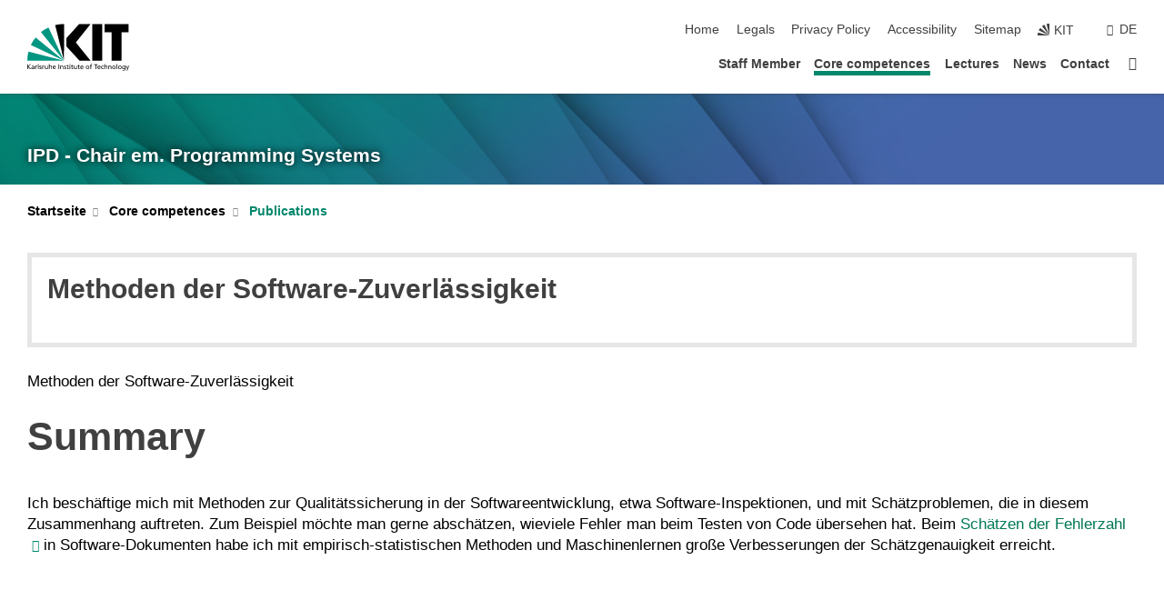

--- FILE ---
content_type: text/html; charset=UTF-8
request_url: https://ps.ipd.kit.edu/english/399_462.php?sort_table=1765&sort_field=b_jahr&sort_order=SORT_ASC
body_size: 7543
content:
<!DOCTYPE html>
<html class="no-js" lang="en-gb">

    <head><!-- PageID 399 -->        <meta charset="utf-8">
<meta http-equiv="X-UA-Compatible" content="IE=edge">
<meta name="format-detection" content="telephone=no">
<meta name="viewport" content="width=device-width, initial-scale=1.0">
<meta name="theme-color" content="#009682">
<link rel="search" type="application/opensearchdescription+xml" href="https://www.kit.edu/opensearch.xml" title="KIT Search" />

<link rel="stylesheet" href="https://static.scc.kit.edu/fancybox/dist/jquery.fancybox.min.css" />
<link rel="stylesheet" href="https://static.scc.kit.edu/kit-2020/fontawesome/css/all.min.css">

<link rel="stylesheet" type="text/css" href="/english/31.php" />

<link rel="stylesheet" type="text/css" href="/english/7.php.css">
            







<link rel="alternate" href="/399_462.php" hreflang="de-DE">
<link rel="alternate" href="/english/399_462.php" hreflang="en-US">
<meta name="author" content="Scheller, Andrea (IPD)" />
<meta name="DC.Creator" content="Scheller, Andrea (IPD)" />
<meta name="DC.Date" content="07.04.2016 10:53" />
<meta name="DC.Publisher" content="Scheller, Andrea (IPD)" />
<meta name="DC.Contributor" content="Scheller, Andrea (IPD)" />
<meta name="DC.Identifier" content="" />
<meta name="DC.Language" content="en-gb" />
<meta name="DC.Relation" content="" />
<meta name="DC.Type" content="Text" />
<meta name="DC.Format" content="text/html" />
<meta name="DC.Coverage" content="KIT" />
<meta name="DC.Rights" content="Alle Rechte liegen beim Autor siehe Impressum" />

    <meta name="description" content="" />
    <meta name="Keywords" content="" />
    <!-- <meta http-equiv="cleartype" content="on" /> -->
    

<meta name="KIT.visibility" content="external" />
<link rel="shortcut icon" type="image/x-icon" href="/img/intern/favicon.ico" />










<script src="https://static.scc.kit.edu/kit-2020/js/legacy-compat.js"></script>
<script src="https://static.scc.kit.edu/kit-2020/js/jquery-3.4.1.min.js"></script>
<script src="https://static.scc.kit.edu/kit-2020/js/main.js"></script>
<script src="https://static.scc.kit.edu/kit-2020/js/kit.js"></script>
<script src="https://static.scc.kit.edu/fancybox/dist/jquery.fancybox.min.js"></script>


    <base target="_top" />
    <script src="/english/38.js"></script>


















 
 
 
 
        
        <script>document.documentElement.classList.remove('no-js');</script>
        <meta name="projguid" content="E90407C0299E4CBA8CC242B88831042A" />
        <meta name="pageguid" content="08773614D2374B94B4C5B3AD391FC1ED" />
        <meta name="is_public" content="true" />
                
        
                
                        <meta name="DC.Title" content="KIT - Prof. em. Dr. Walter F. TichyCore competences - Publications - Methoden der Software-Zuverlässigkeit" /><title>KIT - Prof. em. Dr. Walter F. TichyCore competences - Publications - Methoden der Software-Zuverlässigkeit</title>        
        
    </head>
    <body  class="oe-page" vocab="http://schema.org/" typeof="WebPage">
        
        

    
    
    
    
    
    
    
    
    
    
    
    
    
    
    
    
    
    
    
    
    
    
    
    
    
    
    
    
    
        <header class="page-header">
            <div class="content-wrap">
            
                <div class="logo"><a href="https://www.kit.edu/english/" title="KIT-Homepage"><svg xmlns:dc="http://purl.org/dc/elements/1.1/" xmlns:cc="http://creativecommons.org/ns#" xmlns:rdf="http://www.w3.org/1999/02/22-rdf-syntax-ns#" xmlns:svg="http://www.w3.org/2000/svg" xmlns="http://www.w3.org/2000/svg" viewBox="0 0 262.42667 118.96" height="118.96" width="262.42667" xml:space="preserve" id="svg2" version="1.1">
    <title id="kit-logo-alt-title">KIT - Karlsruhe Institute of Technology</title>
    <metadata id="metadata8">
        <rdf:RDF>
            <cc:Work rdf:about="">
                <dc:format>image/svg+xml</dc:format>
                <dc:type rdf:resource="http://purl.org/dc/dcmitype/StillImage" />
            </cc:Work>
        </rdf:RDF>
    </metadata>
    <defs id="defs6" />
    <g transform="matrix(1.3333333,0,0,-1.3333333,0,118.96)" id="g10">
        <g transform="scale(0.1)" id="g12">
            <path id="path14" style="fill:#000000;fill-opacity:1;fill-rule:evenodd;stroke:none" d="M 1223.53,190.918 H 1009.7 L 755.531,463.789 V 620.031 L 1001.77,892.188 H 1222.1 L 938.406,539.391 1223.53,190.918 Z m 224.64,0 h -192.24 v 700.551 h 192.24 V 190.918 Z m 509.05,700.551 h -462.97 v -157.68 h 135.37 V 190.195 h 192.23 v 543.594 h 135.37 v 157.68 0" />
            <path id="path16" style="fill:#000000;fill-opacity:1;fill-rule:evenodd;stroke:none" d="m 709.449,190.918 v 0 0 0 0" />
            <path id="path18" style="fill:#000000;fill-opacity:1;fill-rule:evenodd;stroke:none" d="m 709.449,190.918 v 0 0 0 0" />
            <path id="path20" style="fill:#009682;fill-opacity:1;fill-rule:evenodd;stroke:none" d="M 161.527,635.148 C 124.809,590.508 93.1289,541.547 68.6484,488.988 L 709.449,190.918 161.527,635.148 v 0" />
            <path id="path22" style="fill:#009682;fill-opacity:1;fill-rule:evenodd;stroke:none" d="M 709.449,190.918 410.648,826.672 C 357.367,802.188 308.406,771.949 263.77,735.949 L 709.449,190.918 v 0 0" />
            <path id="path24" style="fill:#000000;fill-opacity:1;fill-rule:evenodd;stroke:none" d="m 709.449,190.918 0.723,700.551 c -2.164,0 -3.602,0 -5.762,0 -56.883,0 -112.32,-7.199 -165.601,-20.16 l 170.64,-680.391 v 0 0" />
            <path id="path26" style="fill:#000000;fill-opacity:1;fill-rule:evenodd;stroke:none" d="m 709.449,190.918 v 0 0 0 0 0" />
            <path id="path28" style="fill:#000000;fill-opacity:1;fill-rule:evenodd;stroke:none" d="m 709.449,190.918 v 0 0 0 0 0" /> 
            <path id="path30" style="fill:#009682;fill-opacity:1;fill-rule:evenodd;stroke:none" d="M 22.5703,362.266 C 8.16797,307.539 0.972656,249.941 0.25,190.918 H 709.449 L 22.5703,362.266 v 0" />
            <g class="logo-text">
                <path id="path32" style="fill:#000000;fill-opacity:1;fill-rule:nonzero;stroke:none" d="M 0,28.4375 H 12.8008 V 72.2266 L 52.6133,28.4375 H 71.3047 L 25.9844,75.5469 67.9766,117.793 H 50.9531 L 12.8008,78.4961 V 117.793 H 0 v -89.3555 0" />
                <path id="path34" style="fill:#000000;fill-opacity:1;fill-rule:nonzero;stroke:none" d="m 122.383,53.7891 c 0,-9.7266 -6.274,-17.168 -18.18,-17.168 -5.4999,0 -12.1639,3.7109 -12.1639,10.625 0,11.5234 16.1369,12.5586 22.6639,12.5586 2.559,0 5.117,-0.2539 7.68,-0.2539 V 53.7891 Z M 87.3047,78.8672 c 4.8672,4.1016 12.1641,6.6601 18.9453,6.6601 12.035,0 16.133,-5.7617 16.133,-17.0312 -4.738,0.2539 -8.067,0.2539 -12.805,0.2539 -12.4139,0 -30.3397,-5.1172 -30.3397,-21.5039 0,-14.1992 9.8594,-20.3711 23.9417,-20.3711 11.008,0 17.406,6.0352 20.222,10 h 0.258 v -8.4375 h 11.266 c -0.258,1.9141 -0.512,5.3711 -0.512,12.793 v 27.0117 c 0,17.793 -7.555,27.0117 -26.238,27.0117 -8.3283,0 -15.4963,-2.5586 -21.5119,-6.1328 l 0.6406,-10.2539 v 0" />
                <path id="path36" style="fill:#000000;fill-opacity:1;fill-rule:nonzero;stroke:none" d="m 154.77,28.4375 h 12.031 v 29.707 c 0,16.3672 7.043,26.6211 17.793,26.6211 2.051,0 4.484,-0.2539 6.66,-1.1523 v 10.7422 c -2.559,0.5273 -4.356,0.8984 -7.938,0.8984 -6.91,0 -13.824,-4.8633 -17.027,-11.6406 h -0.254 V 93.7305 H 154.77 v -65.293 0" />
                <path id="path38" style="fill:#000000;fill-opacity:1;fill-rule:nonzero;stroke:none" d="m 206.105,28.4375 h 12.036 v 96.0155 h -12.036 v -96.0155 0" />
                <path id="path40" style="fill:#000000;fill-opacity:1;fill-rule:nonzero;stroke:none" d="m 234.652,30.4883 c 5.504,-2.9688 11.778,-3.6133 17.922,-3.6133 11.649,0 22.785,6.4258 22.785,20.3711 0,20.8789 -28.289,17.0312 -28.289,30.3516 0,5.3711 5.375,7.9296 11.52,7.9296 2.816,0 9.984,-1.6601 12.676,-3.3203 l 1.019,10.4883 c -4.734,1.4063 -9.34,2.5586 -14.976,2.5586 -12.93,0 -23.039,-6.5234 -23.039,-20.0976 0,-18.3008 28.289,-17.2852 28.289,-29.1797 0,-7.0508 -6.782,-9.3555 -12.289,-9.3555 -3.457,0 -10.243,1.543 -14.977,4.6094 l -0.641,-10.7422 v 0" />
                <path id="path42" style="fill:#000000;fill-opacity:1;fill-rule:nonzero;stroke:none" d="m 289.957,28.4375 h 12.031 v 29.707 c 0,16.3672 7.039,26.6211 17.793,26.6211 2.051,0 4.481,-0.2539 6.66,-1.1523 v 10.7422 c -2.558,0.5273 -4.355,0.8984 -7.941,0.8984 -6.914,0 -13.82,-4.8633 -17.023,-11.6406 h -0.254 v 10.1172 h -11.266 v -65.293 0" />
                <path id="path44" style="fill:#000000;fill-opacity:1;fill-rule:nonzero;stroke:none" d="M 397.484,93.7305 H 385.453 V 63.5156 c 0,-15.8789 -6.14,-26.8945 -19.844,-26.8945 -10.496,0.6445 -13.824,8.0664 -13.824,23.3008 V 93.7305 H 339.758 V 54.9414 c 0,-17.5391 7.547,-28.0664 24.445,-28.0664 9.09,0 17.793,4.5117 21.379,11.9336 h 0.258 V 28.4375 h 11.644 v 65.293 0" />
                <path id="path46" style="fill:#000000;fill-opacity:1;fill-rule:nonzero;stroke:none" d="M 417.969,28.4375 H 430 v 30.2148 c 0,15.8594 6.148,26.875 19.844,26.875 10.5,-0.6445 13.824,-8.0664 13.824,-23.3007 V 28.4375 h 12.035 v 38.7891 c 0,17.539 -7.555,28.0273 -24.453,28.0273 -9.086,0 -16.641,-3.9648 -20.992,-10.8789 H 430 v 40.078 h -12.031 v -96.0155 0" />
                <path id="path48" style="fill:#000000;fill-opacity:1;fill-rule:nonzero;stroke:none" d="m 504.633,67.3438 c 0.894,8.457 5.762,18.1835 17.539,18.1835 10.367,0 16.258,-8.1835 16.258,-18.1835 h -33.797 z m 41.601,-24.1797 c -2.941,-2.4414 -12.156,-6.543 -20.097,-6.543 -11.391,0 -21.504,8.8477 -21.504,21.7773 h 46.597 c 0,20.9961 -7.042,36.8555 -28.804,36.8555 -18.434,0 -30.594,-13.6914 -30.594,-33.0273 0,-21.25 10.625,-35.3516 33.793,-35.3516 10.754,0 16,2.5781 20.609,4.2578 v 12.0313 0" />
                <path id="path50" style="fill:#000000;fill-opacity:1;fill-rule:nonzero;stroke:none" d="m 604.102,28.4375 h 12.796 v 89.3555 h -12.796 v -89.3555 0" />
                <path id="path52" style="fill:#000000;fill-opacity:1;fill-rule:nonzero;stroke:none" d="m 638.535,28.4375 h 12.035 v 30.2148 c 0,15.8594 6.145,26.875 19.84,26.875 10.496,-0.6445 13.828,-8.0664 13.828,-23.3007 V 28.4375 h 12.032 v 38.7891 c 0,17.539 -7.547,28.0273 -24.45,28.0273 -9.09,0 -17.797,-4.4726 -21.375,-11.8945 h -0.257 v 10.3711 h -11.653 v -65.293 0" />
                <path id="path54" style="fill:#000000;fill-opacity:1;fill-rule:nonzero;stroke:none" d="m 711.25,30.4883 c 5.504,-2.9688 11.777,-3.6133 17.922,-3.6133 11.648,0 22.781,6.4258 22.781,20.3711 0,20.8789 -28.285,17.0312 -28.285,30.3516 0,5.3711 5.371,7.9296 11.52,7.9296 2.816,0 9.984,-1.6601 12.671,-3.3203 l 1.024,10.4883 c -4.738,1.4063 -9.34,2.5586 -14.977,2.5586 -12.929,0 -23.043,-6.5234 -23.043,-20.0976 0,-18.3008 28.293,-17.2852 28.293,-29.1797 0,-7.0508 -6.785,-9.3555 -12.293,-9.3555 -3.457,0 -10.238,1.543 -14.972,4.6094 L 711.25,30.4883 v 0" />
                <path id="path56" style="fill:#000000;fill-opacity:1;fill-rule:nonzero;stroke:none" d="M 801.246,93.7305 H 783.961 V 112.676 L 771.93,108.828 V 93.7305 H 757.207 V 83.9844 H 771.93 V 45.8398 c 0,-13.0468 7.675,-18.9648 20.097,-18.9648 3.836,0 7.547,1.0352 10.239,1.8164 v 10.2344 c -1.793,-1.1524 -4.485,-2.3047 -8.196,-2.3047 -5.5,0 -10.109,4.1016 -10.109,11.6602 v 35.7031 h 17.285 v 9.7461 0" />
                <path id="path58" style="fill:#000000;fill-opacity:1;fill-rule:nonzero;stroke:none" d="M 830.688,121.895 H 817.117 V 108.32 h 13.571 v 13.575 z M 817.887,28.4375 h 12.031 v 65.293 h -12.031 v -65.293 0" />
                <path id="path60" style="fill:#000000;fill-opacity:1;fill-rule:nonzero;stroke:none" d="m 886.633,93.7305 h -17.285 v 18.9455 l -12.035,-3.848 V 93.7305 h -14.719 v -9.7461 h 14.719 V 45.8398 c 0,-13.0468 7.683,-18.9648 20.097,-18.9648 3.844,0 7.551,1.0352 10.242,1.8164 v 10.2344 c -1.789,-1.1524 -4.476,-2.3047 -8.195,-2.3047 -5.504,0 -10.109,4.1016 -10.109,11.6602 v 35.7031 h 17.285 v 9.7461 0" />
                <path id="path62" style="fill:#000000;fill-opacity:1;fill-rule:nonzero;stroke:none" d="M 959.469,93.7305 H 947.438 V 63.5156 c 0,-15.8789 -6.145,-26.8945 -19.844,-26.8945 -10.5,0.6445 -13.824,8.0664 -13.824,23.3008 V 93.7305 H 901.734 V 54.9414 c 0,-17.5391 7.551,-28.0664 24.454,-28.0664 9.085,0 17.792,4.5117 21.375,11.9336 h 0.257 V 28.4375 h 11.649 v 65.293 0" />
                <path id="path64" style="fill:#000000;fill-opacity:1;fill-rule:nonzero;stroke:none" d="m 1014.64,93.7305 h -17.277 v 18.9455 l -12.035,-3.848 V 93.7305 h -14.723 v -9.7461 h 14.723 V 45.8398 c 0,-13.0468 7.68,-18.9648 20.102,-18.9648 3.84,0 7.55,1.0352 10.23,1.8164 v 10.2344 c -1.78,-1.1524 -4.48,-2.3047 -8.19,-2.3047 -5.5,0 -10.107,4.1016 -10.107,11.6602 v 35.7031 h 17.277 v 9.7461 0" />
                <path id="path66" style="fill:#000000;fill-opacity:1;fill-rule:nonzero;stroke:none" d="m 1038.2,67.3438 c 0.89,8.457 5.76,18.1835 17.53,18.1835 10.37,0 16.26,-8.1835 16.26,-18.1835 h -33.79 z m 41.6,-24.1797 c -2.94,-2.4414 -12.15,-6.543 -20.09,-6.543 -11.4,0 -21.51,8.8477 -21.51,21.7773 h 46.59 c 0,20.9961 -7.04,36.8555 -28.79,36.8555 -18.44,0 -30.61,-13.6914 -30.61,-33.0273 0,-21.25 10.64,-35.3516 33.8,-35.3516 10.75,0 16.01,2.5781 20.61,4.2578 v 12.0313 0" />
                <path id="path68" style="fill:#000000;fill-opacity:1;fill-rule:nonzero;stroke:none" d="m 1144.96,61.0742 c 0,12.4219 7.56,24.4531 20.48,24.4531 12.8,0 20.36,-12.0312 20.36,-24.4531 0,-11.6406 -6.27,-24.4531 -20.36,-24.4531 -14.21,0 -20.48,12.8125 -20.48,24.4531 z m -12.8,0 c 0,-18.6914 13.57,-34.1992 33.28,-34.1992 19.59,0 33.16,15.5078 33.16,34.1992 0,19.8438 -13.32,34.1797 -33.16,34.1797 -19.96,0 -33.28,-14.3359 -33.28,-34.1797 v 0" />
                <path id="path70" style="fill:#000000;fill-opacity:1;fill-rule:nonzero;stroke:none" d="m 1222.54,28.4375 h 12.03 v 55.5469 h 17.29 v 9.7461 h -17.29 v 7.0315 c 0,8.828 1.28,15.488 11.65,15.488 2.05,0 4.36,-0.254 5.76,-0.762 l 0.51,9.727 c -2.43,0.39 -4.99,0.762 -8.07,0.762 -17.79,0 -21.88,-10.372 -21.88,-26.2309 v -6.0156 h -15.36 v -9.7461 h 15.36 v -55.5469 0" />
                <path id="path72" style="fill:#000000;fill-opacity:1;fill-rule:nonzero;stroke:none" d="m 1319.06,28.4375 h 12.81 v 78.0855 h 27.77 v 11.27 h -68.36 v -11.27 h 27.78 v -78.0855 0" />
                <path id="path74" style="fill:#000000;fill-opacity:1;fill-rule:nonzero;stroke:none" d="m 1370.27,67.3438 c 0.89,8.457 5.76,18.1835 17.53,18.1835 10.37,0 16.26,-8.1835 16.26,-18.1835 h -33.79 z m 41.61,-24.1797 c -2.95,-2.4414 -12.16,-6.543 -20.1,-6.543 -11.4,0 -21.51,8.8477 -21.51,21.7773 h 46.6 c 0,20.9961 -7.05,36.8555 -28.8,36.8555 -18.44,0 -30.61,-13.6914 -30.61,-33.0273 0,-21.25 10.64,-35.3516 33.8,-35.3516 10.75,0 16.01,2.5781 20.62,4.2578 v 12.0313 0" />
                <path id="path76" style="fill:#000000;fill-opacity:1;fill-rule:nonzero;stroke:none" d="m 1475.5,92.6953 c -3.46,1.4063 -9.73,2.5586 -14.6,2.5586 -19.96,0 -33.28,-14.3359 -33.28,-34.1797 0,-18.6914 13.57,-34.1992 33.28,-34.1992 4.35,0 10.12,0.3906 15.11,2.7148 l -0.89,10.7422 c -3.72,-2.4218 -8.84,-3.7109 -12.93,-3.7109 -15.5,0 -21.77,12.8125 -21.77,24.4531 0,12.4219 7.56,24.4531 21,24.4531 3.83,0 8.44,-0.8984 13.05,-2.8125 l 1.03,9.9805 v 0" />
                <path id="path78" style="fill:#000000;fill-opacity:1;fill-rule:nonzero;stroke:none" d="m 1489.83,28.4375 h 12.04 v 30.2148 c 0,15.8594 6.14,26.875 19.84,26.875 10.5,-0.6445 13.82,-8.0664 13.82,-23.3007 V 28.4375 h 12.04 v 38.7891 c 0,17.539 -7.56,28.0273 -24.45,28.0273 -9.1,0 -16.65,-3.9648 -21,-10.8789 h -0.25 v 40.078 h -12.04 v -96.0155 0" />
                <path id="path80" style="fill:#000000;fill-opacity:1;fill-rule:nonzero;stroke:none" d="m 1568.05,28.4375 h 12.03 v 30.2148 c 0,15.8594 6.15,26.875 19.84,26.875 10.5,-0.6445 13.83,-8.0664 13.83,-23.3007 V 28.4375 h 12.03 v 38.7891 c 0,17.539 -7.55,28.0273 -24.45,28.0273 -9.08,0 -17.79,-4.4726 -21.38,-11.8945 h -0.25 v 10.3711 h -11.65 v -65.293 0" />
                <path id="path82" style="fill:#000000;fill-opacity:1;fill-rule:nonzero;stroke:none" d="m 1654.72,61.0742 c 0,12.4219 7.55,24.4531 20.48,24.4531 12.8,0 20.35,-12.0312 20.35,-24.4531 0,-11.6406 -6.27,-24.4531 -20.35,-24.4531 -14.21,0 -20.48,12.8125 -20.48,24.4531 z m -12.81,0 c 0,-18.6914 13.57,-34.1992 33.29,-34.1992 19.58,0 33.15,15.5078 33.15,34.1992 0,19.8438 -13.31,34.1797 -33.15,34.1797 -19.98,0 -33.29,-14.3359 -33.29,-34.1797 v 0" />
                <path id="path84" style="fill:#000000;fill-opacity:1;fill-rule:nonzero;stroke:none" d="m 1726.02,28.4375 h 12.03 v 96.0155 h -12.03 v -96.0155 0" />
                <path id="path86" style="fill:#000000;fill-opacity:1;fill-rule:nonzero;stroke:none" d="m 1768.52,61.0742 c 0,12.4219 7.54,24.4531 20.47,24.4531 12.81,0 20.37,-12.0312 20.37,-24.4531 0,-11.6406 -6.28,-24.4531 -20.37,-24.4531 -14.2,0 -20.47,12.8125 -20.47,24.4531 z m -12.81,0 c 0,-18.6914 13.57,-34.1992 33.28,-34.1992 19.59,0 33.16,15.5078 33.16,34.1992 0,19.8438 -13.31,34.1797 -33.16,34.1797 -19.97,0 -33.28,-14.3359 -33.28,-34.1797 v 0" />
                <path id="path88" style="fill:#000000;fill-opacity:1;fill-rule:nonzero;stroke:none" d="m 1864.9,38.1641 c -11.26,0 -18.17,10.7617 -18.17,23.0468 0,11.1329 6.01,24.3164 18.17,24.3164 12.81,0 19.08,-11.6406 19.08,-25.2148 0,-12.168 -7.81,-22.1484 -19.08,-22.1484 z m 31.12,55.5664 h -11.15 v -9.7461 h -0.25 c -3.58,7.0508 -9.98,11.2695 -21.5,11.2695 -19.72,0 -29.19,-17.9101 -29.19,-34.6875 0,-16.8945 9.21,-32.1289 27.91,-32.1289 8.32,0 16.76,3.3203 21.89,10.1172 h 0.25 v -6.4063 c 0,-13.8476 -7.55,-22.42184 -20.22,-22.42184 -8.84,0 -14.35,1.66014 -23.55,5.87894 L 1838.93,4.47266 C 1849.41,0.898438 1855.43,0 1862.34,0 c 23.43,0 33.68,11.3867 33.68,31.25 v 62.4805 0" />
                <path id="path90" style="fill:#000000;fill-opacity:1;fill-rule:nonzero;stroke:none" d="M 1910.87,0.898438 C 1913.04,0.507813 1915.21,0 1919.05,0 c 15.88,0 20.62,14.4531 25.1,27.0117 l 24.06,66.7188 h -12.16 L 1938.13,39.707 h -0.26 l -17.53,54.0235 h -13.19 L 1929.3,32.793 c 0.77,-2.1875 2.3,-5.5274 2.3,-6.9336 0,-1.2891 -3.58,-16.13284 -14.33,-16.13284 -2.06,0 -4.1,0.50784 -5.64,1.01564 l -0.76,-9.843762 v 0" />
            </g>
        </g>
    </g>
</svg></a></div>
            
            
                <div class="navigation">
                    <button class="burger"><svg class="burger-icon" xmlns="http://www.w3.org/2000/svg" xmlns:xlink="http://www.w3.org/1999/xlink" x="0px" y="0px" viewBox="0 0 300 274.5" width="300px" height="274.5px">
    <rect class="burger-top" y="214.4" width="300" height="60.1"/>
    <rect class="burger-middle" y="107.2" width="300" height="60.1"/>
    <rect class="burger-bottom" y="0" width="300" height="60.1"/>
</svg></button>
                    <a id="logo_oe_name" href="/english/index.php">IPD - Chair em. Programming Systems</a>
                    <div class="navigation-meta">
                        <ul class="navigation-meta-links">
                            <li aria-label="skip navigation"><a href="#main_content" class="skip_navigation" tabindex="1" accesskey="2">skip navigation</a></li>

                            <li><a accesskey="1" title="startpage" href="/english/index.php">Home</a></li>
<li><a accesskey="8" href="/english/legals.php">Legals</a></li>

<li><a href="/english/datenschutz.php">Privacy Policy</a></li>

<li><a href="https://www.kit.edu/redirect.php?page=barriere&lang=ENG" target="\#A4636DEABB59442D84DAA4CDE1C05730">Accessibility</a></li>

<li><a accesskey="3" href="/english/42.php">Sitemap</a></li>

                            
                            <li><a href="https://www.kit.edu/english/" title="KIT-Homepage"><span class="svg-icon"><svg xmlns="http://www.w3.org/2000/svg" xmlns:xlink="http://www.w3.org/1999/xlink" x="0px" y="0px" viewBox="0 0 299.4 295.7" width="299.4px" height="295.7px" role="img"><title></title><polygon points="299.3,295.7 299.3,295.6 299.3,295.6 "/><polygon points="299.3,295.6 299.3,295.6 299.3,295.6 "/><path d="M67.9,108.1c-15.6,18.9-28.8,39.6-39.3,61.7l270.6,125.9L67.9,108.1z"/><path d="M299.2,295.6L173,27.2c-22.2,10.2-43,23.1-62,38.4l188.3,230.1L299.2,295.6z"/><polygon points="299.3,295.6 299.3,295.6 299.3,295.6 299.3,295.5 "/><polygon points="299.3,295.6 299.3,295.6 299.3,295.6 299.3,295.5 "/><path d="M9.3,223.2c-6.1,23.7-9.2,48-9.3,72.5h299.2L9.3,223.2z"/><path d="M299.3,295.6l0.1-295.6c-0.8,0-1.5-0.1-2.2-0.1c-23.6,0-47,2.8-69.9,8.4L299.3,295.6L299.3,295.6z"/></svg></span><span>KIT</span></a></li>
                            
                        </ul>
                        <div class="navigation-language"><ul><li><a href="/399_462.php">de</a></li></ul></div>                    </div>
                    <nav class="navigation-main">
                        <ul class="navigation-l1"><li class=""><a href="/english/176.php">Staff Member</a></li><li class="flyout active "><a href="/english/413.php">Core competences</a><div class="dropdown current"><ul class="navigation-breadcrumb"><li class="home"><button><span>Start</span></button></li><li><span>Core competences</span></li></ul><a class="parent" href="/english/413.php">Core competences</a><ul class="navigation-l2"><li class="has-submenu "><a href="/english/180.php">Projects</a><div class="submenu"><ul class="navigation-breadcrumb"><li class="home"><button><span>Start</span></button></li><li><button>Core competences</button></li><li><span>Projects</span></li></ul><a class="parent" href="/english/180.php">Projects</a><ul class="navigation-l3"><li class=""><a href="/english/379.php">Former</a></li></ul></div></li><li class="active "><a href="/english/399.php">Publications</a></li><li class=""><a href="/english/411.php">Software</a></li></ul></div></li><li class="flyout "><a href="/english/405.php">Lectures</a><div class="dropdown"><ul class="navigation-breadcrumb"><li class="home"><button><span>Start</span></button></li><li><span>Lectures</span></li></ul><a class="parent" href="/english/405.php">Lectures</a><ul class="navigation-l2"><li class=""><a href="/english/407.php">Old Courses</a></li><li class="has-submenu "><a href="/english/156.php">Thesis / Jobs</a><div class="submenu"><ul class="navigation-breadcrumb"><li class="home"><button><span>Start</span></button></li><li><button>Lectures</button></li><li><span>Thesis / Jobs</span></li></ul><a class="parent" href="/english/156.php">Thesis / Jobs</a><ul class="navigation-l3"><li class=""><a href="/english/163.php">Ongoing</a></li><li class=""><a href="/english/169.php">Successful</a></li><li class=""><a href="/english/156.php" target="_self">Jobs</a></li></ul></div></li></ul></div></li><li class=""><a href="/english/415.php">News</a></li><li class="single "><a href="/english/Contact.php">Contact</a><div class="dropdown"><ul class="navigation-breadcrumb"><li class="home"><button><span>Start</span></button></li><li><span>Contact</span></li></ul><a class="parent" href="/english/Contact.php">Contact</a><ul class="navigation-l2"><li class=""><a href="/english/3273.php">Rooms</a></li></ul></div></li><li class="home"><a href="/english/index.php" title="startpage"><span>Startpage</span></a></li></ul>                    </nav>
                    <ul class="side-widgets">
                        <li class="meta"><a accesskey="1" title="startpage" href="/english/index.php">Home</a></li>
<li class="meta"><a accesskey="8" href="/english/legals.php">Legals</a></li>

<li class="meta"><a href="/english/datenschutz.php">Privacy Policy</a></li>

<li class="meta"><a href="https://www.kit.edu/redirect.php?page=barriere&lang=ENG" target="\#A4636DEABB59442D84DAA4CDE1C05730">Accessibility</a></li>

<li class="meta"><a accesskey="3" href="/english/42.php">Sitemap</a></li>

                                            </ul>





<!-- 



IPD - Chair em. Programming Systems

/english/index.php

 -->







                </div>
            </div>
        </header>


















        <!-- Mittlere Spalte: start -->
        <main>
                                <section class="stage stage-small" role="banner"><img src="/img/intern/header_140.jpg" alt="" loading="lazy" width="1920" height="140" />                <div class="content-wrap"><a href="/english/index.php" title="IPD - Chair em. Programming Systems">IPD - Chair em. Programming Systems</a></div>
            </section>
                        <section class="breadcrumbs" style="display:none" role="navigation">
                <h2 style="display:none; visibility:hidden">&nbsp;</h2>
                <div class="content-wrap">
                    <ul vocab="http://schema.org/" typeof="BreadcrumbList">
                        <li property="itemListElement" typeof="ListItem"><a href="/english/index.php" property="item" typeof="WebPage"><span property="name">Startpage</span></a><meta property="position" content="1"/></li><li property="itemListElement" typeof="ListItem"><a href="/english/413.php" property="item" typeof="WebPage"><span property="name">Core competences</span></a><meta property="position" content="2"/></li><li property="itemListElement" typeof="ListItem"><a href="/english/399.php" property="item" typeof="WebPage"><span property="name">Publications</span></a><meta property="position" content="3"/></li>                    </ul>
                </div>
            </section>
            <section class="breadcrumbs-big" role="navigation"><h2 style="display:none; visibility:hidden">&nbsp;</h2><ul class="content-wrap"><li class="list"><a href="/english/index.php">Startseite</a><ul><li><a href="/english/176.php">Staff Member</a></li><li><a href="/english/413.php">Core competences</a></li><li><a href="/english/405.php">Lectures</a></li><li><a href="/english/415.php">News</a></li><li><a href="/english/Contact.php">Contact</a></li></ul></li><li class="list"><a href="/english/413.php">Core competences</a><ul><li><a href="/english/180.php">Projects</a></li><li><a href="/english/399.php">Publications</a></li><li><a href="/english/411.php">Software</a></li></ul></li><li class="list last"><a href="/english/399.php">Publications</a></li></ul></section>            <div class="side-widgets-trigger"></div>
                    <section class="content-wrap" role="main" id="main_content" tabindex="-1">
                <div class="content">
                    




                    <!-- CONTENT-AREA START -->
                    



                                        

                    
                    
                    <!-- Projektblock START -->




<div class="info-container full" id="wipe462">
    <a name="block462"><!-- Sprungmarke --></a>


    <div class="info-content">
        <h3>Methoden der Software-Zuverlässigkeit</h3>
        <div class="info">
            <ul>
            </ul>
        </div>
        <div class="links">
        </div>
    </div>
    <script type="text/javascript">
    if ((typeof jQuery == "function") && ($(document).wipetouch)) {
        $(document).ready( function () {
            $('#wipe462').before("<div id=\"wipepad462\"></div>")
            $("#wipepad462").css({"width":(parseInt($('#wipe462').css("width")) - 80) + 'px', "position":"absolute", "height":"26px"})
            $('#wipepad462').wipetouch({
                tapToClick: true,
                wipeLeft: function(result) {
                    if ($("#next462").length) window.location.href = $("#next462").attr('href')
                },
                wipeRight: function(result) {
                    if ($("#prev462").length) window.location.href = $("#prev462").attr('href')
                }
            })
        })
    }
    </script>
</div>
<div class="text full"><p>Methoden der Software-Zuverl&auml;ssigkeit</p></div>

<!--  -->

<!-- Textblock [start] --><!-- [1769] Text -->



<div data-selectorid="1769" class="KIT_section text full" ><a id="block1769" name="block1769"><!-- Sprungmarke --></a><h1>Summary</h1><div class="text "><p>Ich besch&auml;ftige mich mit Methoden zur Qualit&auml;tssicherung in der Softwareentwicklung, etwa Software-Inspektionen, und mit Sch&auml;tzproblemen, die in diesem Zusammenhang auftreten. Zum Beispiel m&ouml;chte man gerne absch&auml;tzen, wieviele Fehler man beim Testen von Code &uuml;bersehen hat. Beim <a href="http://www.ipd.uka.de/%7Epadberg/zuverlaessigkeit.html">Sch&auml;tzen der Fehlerzahl</a> in Software-Dokumenten habe ich mit empirisch-statistischen Methoden und Maschinenlernen gro&szlig;e Verbesserungen der Sch&auml;tzgenauigkeit erreicht. </p></div></div>
<!-- [1769] Text --><!-- Textblock [end] --> <!-- Projekte-Liste: start --><!-- [1768] Projekte-Liste -->
<div class="KIT_section table-container full" id="div_1768" data-selectorid="1768">

<a id="block1768" name="block1768"><!-- Sprungmarke --></a>
<a name="block1768"><!-- Sprungmarke --></a>







--- FILE ---
content_type: text/javascript
request_url: https://ps.ipd.kit.edu/english/38.js
body_size: 18
content:
/*  */
function iframeHoehe(){ 
//var height_window=window.innerHeight; 
var height_window=GetClientWindowSize(); 
//alert(height_window); 
//var content_div_topPos = parseInt(document.getElementById("content").offsetTop);
content_div_topPos = absTop(document.getElementById("content")); 
//alert(content_div_topPos); 
//var footer_div_topPos = parseInt(document.getElementById("footer").offsetTop); 
var footer_div_topPos = absTop(document.getElementById("footer")); 
//alert(footer_div_topPos); 
var new_height = height_window - content_div_topPos - (height_window - footer_div_topPos) - 60; 
//alert(new_height); 
document.getElementById("contao").height = new_height + "px"; 
} 


function GetClientWindowSize () { 
var my_height; 
if ('innerHeight' in window) { // all browsers, except IE before version 9 
//alert ("The height of the client area including the horizontal scrollbar: " + window.innerHeight);
 my_height=window.innerHeight; 
} 
else { // Internet Explorer before version 9 
//alert ("The height of the client area without the horizontal scrollbar: " + document.documentElement.clientHeight);
 my_height = document.documentElement.clientHeight; 
} 
return my_height; 
} 


function absTop(el) { 
return (el.offsetParent)? 
el.offsetTop+absTop(el.offsetParent) : el.offsetTop; 
} 
/*  */